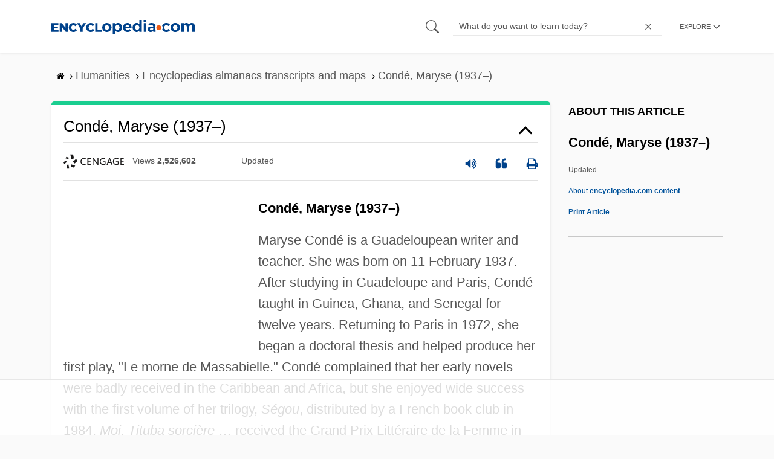

--- FILE ---
content_type: text/html; charset=UTF-8
request_url: https://www.encyclopedia.com/humanities/encyclopedias-almanacs-transcripts-and-maps/conde-maryse-1937
body_size: 14003
content:
<!DOCTYPE html><html lang="en" dir="ltr" xmlns:article="http://ogp.me/ns/article#" xmlns:book="http://ogp.me/ns/book#" xmlns:product="http://ogp.me/ns/product#" xmlns:profile="http://ogp.me/ns/profile#" xmlns:video="http://ogp.me/ns/video#" prefix="content: http://purl.org/rss/1.0/modules/content/ dc: http://purl.org/dc/terms/ foaf: http://xmlns.com/foaf/0.1/ og: http://ogp.me/ns# rdfs: http://www.w3.org/2000/01/rdf-schema# schema: http://schema.org/ sioc: http://rdfs.org/sioc/ns# sioct: http://rdfs.org/sioc/types# skos: http://www.w3.org/2004/02/skos/core# xsd: http://www.w3.org/2001/XMLSchema# "><head><meta charset="utf-8" /><meta name="title" content="Condé, Maryse (1937–) | Encyclopedia.com" /><link rel="canonical" href="https://www.encyclopedia.com/humanities/encyclopedias-almanacs-transcripts-and-maps/conde-maryse-1937" /><meta name="description" content="Condé, Maryse (1937–)Maryse Condé is a Guadeloupean writer and teacher. She was born on 11 February 1937. After studying in Guadeloupe and Paris, Condé taught in Guinea, Ghana, and Senegal for twelve years. Returning to Paris in 1972, she began a doctoral thesis and helped produce her first play, &quot;Le morne de Massabielle.&quot; Condé complained that her early novels were badly received in the Caribbean and Africa, but she enjoyed wide success with the first volume of her trilogy, Ségou, distributed by a French book club in 1984. Source for information on Condé, Maryse (1937–): Encyclopedia of Latin American History and Culture dictionary." /><meta name="abstract" content="Condé, Maryse (1937–)Maryse Condé is a Guadeloupean writer and teacher. She was born on 11 February 1937. After studying in Guadeloupe and Paris, Condé taught in Guinea, Ghana, and Senegal for twelve years. Returning to Paris in 1972, she began a doctoral thesis and helped produce her first play, &quot;Le morne de Massabielle.&quot; Condé complained that her early novels were badly received in the Caribbean and Africa, but she enjoyed wide success with the first volume of her trilogy, Ségou, distributed by a French book club in 1984." /><meta name="keywords" content="Condé, Maryse (1937–)Maryse Condé is a Guadeloupean writer and teacher. She was born on 11 February 1937. After studying in Guadeloupe and Paris, Condé taught in Guinea, Ghana, and Senegal for twelve years. Returning to Paris in 1972, she began a doctoral thesis and helped produce her first play, &quot;Le morne de Massabielle.&quot; Condé complained that her early novels were badly received in the Caribbean and Africa, but she enjoyed wide success with the first volume of her trilogy, Ségou, distributed by a French book club in 1984." /><meta name="Generator" content="Drupal 8 (https://www.drupal.org)" /><meta name="MobileOptimized" content="width" /><meta name="HandheldFriendly" content="true" /><meta name="viewport" content="width=device-width, initial-scale=1, minimum-scale=1, maximum-scale=1, user-scalable=0" /><link rel="shortcut icon" href="/sites/default/files/favicon.ico" type="image/vnd.microsoft.icon" /><link rel="revision" href="http://www.encyclopedia.com/humanities/encyclopedias-almanacs-transcripts-and-maps/conde-maryse-1937" /><title>Condé, Maryse (1937–) | Encyclopedia.com</title> <script data-no-optimize="1" data-cfasync="false">
(function(w, d) {
w.adthrive = w.adthrive || {};
w.adthrive.cmd = w.
adthrive.cmd || [];
w.adthrive.plugin = 'adthrive-ads-manual';
w.adthrive.host = 'ads.adthrive.com';var s = d.createElement('script');
s.async = true;
s.referrerpolicy='no-referrer-when-downgrade';
s.src = 'https://' + w.adthrive.host + '/sites/5dc336ff22eddf534ab4417c/ads.min.js?referrer=' + w.encodeURIComponent(w.location.href) + '&cb=' + (Math.floor(Math.random() * 100) + 1);
var n = d.getElementsByTagName('script')[0];
n.parentNode.insertBefore(s, n);
})(window, document);
</script> <script type="f0eeb2369bb883b60dbc08f8-text/javascript">
(function(i,s,o,g,r,a,m){i['GoogleAnalyticsObject']=r;i[r]=i[r]||function(){
(i[r].q=i[r].q||[]).push(arguments)},i[r].l=1*new Date();a=s.createElement(o),
m=s.getElementsByTagName(o)[0];a.async=1;a.src=g;m.parentNode.insertBefore(a,m)
})(window,document,'script','https://www.google-analytics.com/analytics.js','ga');
ga('create', 'UA-64847704-1', 'auto');
ga('send', 'pageview');
</script> <script data-cfasync="false">(function(w,d,s,l,i){w[l]=w[l]||[];w[l].push({'gtm.start':
new Date().getTime(),event:'gtm.js'});var f=d.getElementsByTagName(s)[0],
j=d.createElement(s),dl=l!='dataLayer'?'&l='+l:'';j.async=true;j.src=
'https://www.googletagmanager.com/gtm.js?id='+i+dl;f.parentNode.insertBefore(j,f);
})(window,document,'script','dataLayer','GTM-W4GBLXB');</script><link rel="stylesheet" media="all" href="//cdn.bibblio.org/rcm/4.7/bib-related-content.min.css" /><link rel="stylesheet" media="all" href="/sites/default/files/css/css_9yx4ESJGePceCmnQD-WOclxAhYTuYZc32hfWpr_uEgQ.css" /><link rel="stylesheet" media="all" href="/sites/default/files/css/css_PKoD1c51rXhDWjoL2z3EIsRnpif7i9DxnaRGocb8JzA.css" /><link rel="stylesheet" media="all" href="/sites/default/files/css/css_k9u1IODySqC3j4I1pBBMqRSLt5ZKAL5HHw12USc5C1U.css" /> <!--[if lte IE 8]><script src="/sites/default/files/js/js_VtafjXmRvoUgAzqzYTA3Wrjkx9wcWhjP0G4ZnnqRamA.js"></script><![endif]--><script type="f0eeb2369bb883b60dbc08f8-text/javascript">
var _reportClientErrors = false;
var nodeType = "article",
rootPath = "node";
var dataLayer = [{
pageType : 'article',
}];
</script></head><body class="path-node page-node-type-article"> <noscript><iframe src="https://www.googletagmanager.com/ns.html?id=GTM-W4GBLXB"
height="0" width="0" style="display:none;visibility:hidden"></iframe></noscript> <a href="#main-content" class="visually-hidden focusable"> Skip to main content </a> <header><div class="container"><div class="row"><div class="col align-items-center d-flex"><div style="visibility: hidden; position: absolute; width: 0; height: 0;"> <svg xmlns="http://www.w3.org/2000/svg"> <symbol id="encyclopedia-logo"> <path fill="#00428b" d="M0 5.36h11.54v3.38h-7.6v2.16h6.88v3.14H3.94v2.27h7.7v3.38H0zM13.66 5.36h3.7l5.9 7.57V5.35h3.94V19.7h-3.48l-6.12-7.86v7.86h-3.94zM36.13 19.98a7.55 7.55 0 01-2.89-.55 7.06 7.06 0 01-2.34-1.55 7.46 7.46 0 01-2.16-5.31v-.05a7.49 7.49 0 012.15-5.3 7.2 7.2 0 012.39-1.58 7.81 7.81 0 013.02-.58 8.66 8.66 0 012 .22 6.87 6.87 0 011.65.62 6.6 6.6 0 011.35.95 7.88 7.88 0 011.08 1.2l-3 2.32a5.16 5.16 0 00-1.34-1.23 3.35 3.35 0 00-1.79-.45 3.18 3.18 0 00-1.38.3 3.31 3.31 0 00-1.07.81 3.8 3.8 0 00-.7 1.2 4.24 4.24 0 00-.26 1.48v.04a4.39 4.39 0 00.25 1.5 3.77 3.77 0 00.71 1.23 3.3 3.3 0 001.08.8 3.18 3.18 0 001.38.3 3.92 3.92 0 001.01-.12 3.1 3.1 0 00.84-.36 4.6 4.6 0 00.72-.55 8.37 8.37 0 00.67-.7l2.99 2.13a10.63 10.63 0 01-1.12 1.29A6.41 6.41 0 0140 19.06a7.18 7.18 0 01-1.72.68 8.59 8.59 0 01-2.15.24zM47.8 14.33l-5.44-8.98h4.53l2.94 5.23 2.97-5.23h4.45l-5.45 8.91v5.43h-4zM64.87 19.98a7.55 7.55 0 01-2.89-.55 7.07 7.07 0 01-2.34-1.55 7.45 7.45 0 01-2.16-5.31v-.05a7.49 7.49 0 012.15-5.3A7.2 7.2 0 0162 5.64a7.81 7.81 0 013.02-.58 8.65 8.65 0 012.01.22 6.87 6.87 0 011.65.61 6.6 6.6 0 011.35.96 7.86 7.86 0 011.08 1.2l-3 2.32a5.17 5.17 0 00-1.34-1.23 3.35 3.35 0 00-1.79-.45 3.17 3.17 0 00-1.38.3 3.3 3.3 0 00-1.07.81 3.78 3.78 0 00-.71 1.2 4.23 4.23 0 00-.26 1.48v.04a4.38 4.38 0 00.26 1.5 3.75 3.75 0 00.7 1.23 3.3 3.3 0 001.08.8 3.18 3.18 0 001.38.3 3.92 3.92 0 001.02-.12 3.1 3.1 0 00.84-.35 4.58 4.58 0 00.71-.56 8.36 8.36 0 00.67-.7l2.99 2.13a10.6 10.6 0 01-1.12 1.29 6.4 6.4 0 01-1.37 1.02 7.18 7.18 0 01-1.72.68 8.58 8.58 0 01-2.14.24zM72.4 5.36h3.97v10.86h6.95v3.47H72.4zM91.72 19.98a7.97 7.97 0 01-3.07-.58 7.56 7.56 0 01-2.44-1.59 7.32 7.32 0 01-1.6-2.36 7.2 7.2 0 01-.6-2.88v-.05a7.31 7.31 0 012.22-5.27 7.72 7.72 0 012.46-1.6 8.38 8.38 0 016.15 0 7.56 7.56 0 012.43 1.59 7.33 7.33 0 011.61 2.35 7.2 7.2 0 01.59 2.9v.03a7.31 7.31 0 01-2.22 5.28 7.72 7.72 0 01-2.46 1.6 7.97 7.97 0 01-3.07.58zm.04-3.58a3.58 3.58 0 001.5-.31 3.45 3.45 0 001.15-.83 3.85 3.85 0 00.74-1.22 4.08 4.08 0 00.26-1.48v-.04a4.07 4.07 0 00-.26-1.47 3.78 3.78 0 00-.76-1.23 3.74 3.74 0 00-1.17-.85 3.72 3.72 0 00-2.98-.01 3.58 3.58 0 00-1.15.83 3.62 3.62 0 00-.74 1.22 4.24 4.24 0 00-.25 1.47v.04a4.1 4.1 0 00.26 1.48 3.87 3.87 0 00.75 1.23 3.6 3.6 0 001.16.85 3.48 3.48 0 001.5.32zM101.58 5.23h4.1v2.09a6.49 6.49 0 011.82-1.69 5 5 0 012.68-.66 6.41 6.41 0 012.45.49 6.06 6.06 0 012.1 1.44 7.21 7.21 0 011.47 2.35 8.61 8.61 0 01.56 3.2v.05a8.61 8.61 0 01-.56 3.2 7.34 7.34 0 01-1.45 2.35 5.95 5.95 0 01-2.09 1.44 6.49 6.49 0 01-2.48.49 5.15 5.15 0 01-2.7-.65 7.22 7.22 0 01-1.8-1.51V24h-4.1zm7.54 11.26a3.3 3.3 0 001.37-.28 3.38 3.38 0 001.11-.81 3.91 3.91 0 00.77-1.26 4.52 4.52 0 00.29-1.64v-.06a4.54 4.54 0 00-.29-1.63 3.9 3.9 0 00-.77-1.27 3.4 3.4 0 00-1.11-.8 3.41 3.41 0 00-2.73 0 3.25 3.25 0 00-1.1.8 4.03 4.03 0 00-.76 1.27 4.54 4.54 0 00-.28 1.63v.06a4.54 4.54 0 00.28 1.63 4.02 4.02 0 00.75 1.27 3.24 3.24 0 001.11.8 3.3 3.3 0 001.36.3zM125.96 20.01a8.24 8.24 0 01-3-.54 6.96 6.96 0 01-2.4-1.53 7.1 7.1 0 01-1.58-2.36 7.83 7.83 0 01-.57-3.03v-.06a8.08 8.08 0 01.53-2.9 7.4 7.4 0 011.47-2.4 6.85 6.85 0 015.15-2.22 7.04 7.04 0 013.12.65 6.36 6.36 0 012.2 1.74 7.22 7.22 0 011.3 2.5 10.34 10.34 0 01.42 2.95l-.02.51-.04.57h-10.06a3.46 3.46 0 001.23 2.12 3.67 3.67 0 002.3.72 4.56 4.56 0 001.84-.35 6.22 6.22 0 001.67-1.13l2.35 2.07a7.27 7.27 0 01-2.48 1.98 7.7 7.7 0 01-3.43.71zm2.64-8.68a3.99 3.99 0 00-.97-2.22 2.69 2.69 0 00-2.07-.85 2.75 2.75 0 00-2.1.83 4.18 4.18 0 00-1.03 2.24zM140.9 19.97a6.42 6.42 0 01-2.45-.48 6.07 6.07 0 01-2.1-1.45 7.2 7.2 0 01-1.47-2.35 8.6 8.6 0 01-.55-3.2v-.05a8.6 8.6 0 01.55-3.2 7.33 7.33 0 011.46-2.34 5.92 5.92 0 012.09-1.44 6.48 6.48 0 012.47-.49 5.14 5.14 0 012.71.65 7.26 7.26 0 011.8 1.5V0h4.1v19.7h-4.1v-2.07a6.5 6.5 0 01-1.83 1.68 5 5 0 01-2.68.66zm1.06-3.48a3.3 3.3 0 001.36-.28 3.25 3.25 0 001.1-.81 4.03 4.03 0 00.76-1.27 4.55 4.55 0 00.29-1.63v-.05a4.54 4.54 0 00-.29-1.64 4.04 4.04 0 00-.75-1.27 3.26 3.26 0 00-1.1-.8 3.41 3.41 0 00-2.73 0 3.39 3.39 0 00-1.12.8 3.92 3.92 0 00-.77 1.26 4.52 4.52 0 00-.28 1.65v.05a4.55 4.55 0 00.28 1.63 3.89 3.89 0 00.77 1.27 3.38 3.38 0 001.12.81 3.3 3.3 0 001.36.28zM152.58 0h4.31v3.65h-4.3zm.11 5.23h4.1v14.46h-4.1zM204.8 20.01a8.19 8.19 0 01-3.1-.58 7.58 7.58 0 01-2.47-1.59 7.4 7.4 0 01-1.64-2.37 7.25 7.25 0 01-.59-2.92v-.06a7.25 7.25 0 01.6-2.92 7.46 7.46 0 011.64-2.39 7.8 7.8 0 012.48-1.62 8.09 8.09 0 013.13-.59 8.17 8.17 0 013.1.58 7.57 7.57 0 012.46 1.6 7.4 7.4 0 011.64 2.36 7.24 7.24 0 01.59 2.93v.05a7.25 7.25 0 01-.6 2.93 7.45 7.45 0 01-1.64 2.38 7.8 7.8 0 01-2.48 1.62 8.08 8.08 0 01-3.13.6zm.05-3.54a3.79 3.79 0 001.57-.3 3.46 3.46 0 001.17-.85 3.74 3.74 0 00.74-1.25 4.46 4.46 0 00.26-1.52v-.06a4.26 4.26 0 00-.27-1.52 3.82 3.82 0 00-2-2.13 3.61 3.61 0 00-1.53-.33 3.8 3.8 0 00-1.57.31 3.47 3.47 0 00-1.17.85 3.73 3.73 0 00-.74 1.25 4.47 4.47 0 00-.26 1.52v.05a4.27 4.27 0 00.27 1.52 3.86 3.86 0 001.98 2.14 3.59 3.59 0 001.55.32zM214.94 5.23h4.1v2.05a8.81 8.81 0 01.77-.87 5.32 5.32 0 01.93-.74 4.62 4.62 0 011.15-.51 4.98 4.98 0 011.41-.19 4.91 4.91 0 012.47.6 4.01 4.01 0 011.6 1.69 6.6 6.6 0 012.1-1.71 5.84 5.84 0 012.65-.58 4.74 4.74 0 013.59 1.35 5.51 5.51 0 011.3 3.96v9.41h-4.1v-8.06a3.36 3.36 0 00-.63-2.2 2.2 2.2 0 00-1.78-.74 2.31 2.31 0 00-1.82.74 3.21 3.21 0 00-.67 2.2v8.07h-4.1v-8.07a3.35 3.35 0 00-.62-2.2 2.2 2.2 0 00-1.78-.74 2.32 2.32 0 00-1.82.74 3.21 3.21 0 00-.66 2.2v8.07h-4.1zM171.12 12.8a6.45 6.45 0 011.05-3.53l-.16-.6a4.86 4.86 0 00-1.2-1.97 5.17 5.17 0 00-1.98-1.2 8.89 8.89 0 00-2.9-.42 13.07 13.07 0 00-3.13.32 16.1 16.1 0 00-2.48.84l1.03 3.12a13.94 13.94 0 011.9-.58 9.67 9.67 0 012.09-.2 3.46 3.46 0 012.32.68 2.47 2.47 0 01.78 1.97v.25a11.96 11.96 0 00-1.6-.43 10.06 10.06 0 00-1.92-.16 9.12 9.12 0 00-2.35.28 5.37 5.37 0 00-1.83.85 3.93 3.93 0 00-1.2 1.43 4.55 4.55 0 00-.43 2.05v.05a4.39 4.39 0 00.39 1.9 4.07 4.07 0 001.06 1.39 4.51 4.51 0 001.57.85 6.4 6.4 0 001.93.28 5.91 5.91 0 002.56-.5 5.68 5.68 0 001.8-1.34l-.02 1.57h3.97v-3.06a6.45 6.45 0 01-1.25-3.84zm-2.62 1.8a2.24 2.24 0 01-.87 1.83 3.6 3.6 0 01-2.32.7 2.63 2.63 0 01-1.6-.46 1.51 1.51 0 01-.63-1.29v-.05a1.68 1.68 0 01.75-1.49 3.63 3.63 0 012.07-.5 6.4 6.4 0 011.4.14 6.29 6.29 0 011.2.4zM193.66 14.94a7.57 7.57 0 01-1.53 1.11 3.7 3.7 0 01-1.79.42 3.58 3.58 0 01-1.5-.3 3.5 3.5 0 01-1.17-.85 3.7 3.7 0 01-.74-1.27 4.65 4.65 0 01-.26-1.56v-.05a4.45 4.45 0 01.26-1.52 3.84 3.84 0 01.73-1.25 3.5 3.5 0 011.1-.85 3.19 3.19 0 011.42-.3 3.63 3.63 0 011.85.42 6.72 6.72 0 011.44 1.16l2.5-2.7a7.65 7.65 0 00-2.36-1.78 7.83 7.83 0 00-3.4-.65 7.73 7.73 0 00-3.07.6 7.3 7.3 0 00-2.39 1.61 7.47 7.47 0 00-1.54 2.35 6.45 6.45 0 01.14 6.27 7.3 7.3 0 001.4 2.01 7.4 7.4 0 002.4 1.6 7.58 7.58 0 003 .6 7.24 7.24 0 003.5-.75 9.22 9.22 0 002.4-1.9z" class="a"/> <path fill="#f05b13" d="M181.62 12.8a4.01 4.01 0 11-4.01-4.01 4.01 4.01 0 014.01 4z"/> </symbol> </svg></div><div id="logo"> <a id="imagelink" href="/" title="Home" rel="home" class="site-branding__logo"> <svg width="237" height="24"><use xmlns:xlink="http://www.w3.org/1999/xlink" xlink:href="#encyclopedia-logo"></use></svg> </a></div></div><div class="col hdr-r justify-content-end d-flex align-items-center"><div id="search-form"><form action="https://www.encyclopedia.com/gsearch" method="get"><div class="js-form-item form-item js-form-type-search form-item-keys js-form-item-keys form-no-label"> <span class="field-preffix"> <input class="button js-form-submit form-submit" data-drupal-selector="edit-submit" type="submit" id="edit-submit" value="" /> </span> <input title="Enter the terms you wish to search for." class="searchbox form-search form-input" placeholder="What do you want to learn today?" data-drupal-selector="edit-keys" type="search" id="edit-keys" name="q" value="" size="15" maxlength="128" /> <span class="field-suffix"> <i class="fa ency-close"></i> </span></div><div data-drupal-selector="edit-actions" class="form-actions js-form-wrapper form-wrapper" id="edit-actions" > <input class="button js-form-submit form-submit" data-drupal-selector="edit-submit" type="submit" id="edit-submit" value="Search"></div></form></div> <span class="mobile-search-icon"><i class="fa ency-search"></i></span><div class="hdr-categories-container"><a id="rcLink" class="rc-link" onclick="if (!window.__cfRLUnblockHandlers) return false; toggleFlyout()" data-cf-modified-f0eeb2369bb883b60dbc08f8-=""><span class="text" id="block-trustme-main-menu-menu">EXPLORE</span><i class="fa ency-down"></i></a><div class="rc-flyout" id="rcFlyout"><i onclick="if (!window.__cfRLUnblockHandlers) return false; closeOverlays();" class="fa fa-close" data-cf-modified-f0eeb2369bb883b60dbc08f8-=""></i><div class="categories"> <span class="title">EXPLORE</span><ul block="block-trustme-main-menu"><li> <a href="/earth-and-environment" data-drupal-link-system-path="taxonomy/term/66206">Earth and Environment</a></li><li> <a href="/history" data-drupal-link-system-path="taxonomy/term/66213">History</a></li><li> <a href="/literature-and-arts" data-drupal-link-system-path="taxonomy/term/66208">Literature and the Arts</a></li><li> <a href="/medicine" data-drupal-link-system-path="taxonomy/term/66205">Medicine</a></li><li> <a href="/people" data-drupal-link-system-path="taxonomy/term/66211">People</a></li><li> <a href="/philosophy-and-religion" data-drupal-link-system-path="taxonomy/term/66209">Philosophy and Religion</a></li><li> <a href="/places" data-drupal-link-system-path="taxonomy/term/66214">Places</a></li><li> <a href="/plants-and-animals" data-drupal-link-system-path="taxonomy/term/66210">Plants and Animals</a></li><li> <a href="/science-and-technology" data-drupal-link-system-path="taxonomy/term/66204">Science and Technology</a></li><li> <a href="/social-sciences-and-law" data-drupal-link-system-path="taxonomy/term/66207">Social Sciences and the Law</a></li><li> <a href="/sports-and-everyday-life" data-drupal-link-system-path="taxonomy/term/66212">Sports and Everyday Life</a></li><li> <a href="/references" data-drupal-link-system-path="references">Additional References</a></li><li> <a href="https://www.encyclopedia.com/articles/">Articles</a></li><li> <a href="/daily/" title="Daily History">Daily</a></li></ul></div></div></div></div></div></div> </header><div class="print-logo"><div><div id="block-trustme-printlogo"><div><p><img alt="Encyclopedia.com -- Online dictionary and encyclopedia of facts, information, and biographies" src="/themes/custom/trustme/images/header-logo.jpg" /></p></div></div></div></div><div id="wrapper"> <a id="main-content" tabindex="-1"></a><div class="dialog-off-canvas-main-canvas" data-off-canvas-main-canvas> <main role="main"><div class="container" id="topic_wrap"><div class="row"><div><div id="block-trustme-breadcrumbs"><div id="expapand_breadcrumb_expanded"><ul class="breadcrumb"><li> <a href="/"> <svg xmlns="http://www.w3.org/2000/svg" width="14" height="14" viewBox="0 300 1792 1792"><path d="M1472 992v480q0 26-19 45t-45 19h-384v-384h-256v384h-384q-26 0-45-19t-19-45v-480q0-1 .5-3t.5-3l575-474 575 474q1 2 1 6zm223-69l-62 74q-8 9-21 11h-3q-13 0-21-7l-692-577-692 577q-12 8-24 7-13-2-21-11l-62-74q-8-10-7-23.5t11-21.5l719-599q32-26 76-26t76 26l244 204v-195q0-14 9-23t23-9h192q14 0 23 9t9 23v408l219 182q10 8 11 21.5t-7 23.5z"/></svg> </a> <svg xmlns="http://www.w3.org/2000/svg" width="15" height="15" viewBox="0 0 1792 1792"><path d="M1171 960q0 13-10 23l-466 466q-10 10-23 10t-23-10l-50-50q-10-10-10-23t10-23l393-393-393-393q-10-10-10-23t10-23l50-50q10-10 23-10t23 10l466 466q10 10 10 23z"/></svg></li><li> <span>Humanities</span> <svg xmlns="http://www.w3.org/2000/svg" width="15" height="15" viewBox="0 0 1792 1792"><path d="M1171 960q0 13-10 23l-466 466q-10 10-23 10t-23-10l-50-50q-10-10-10-23t10-23l393-393-393-393q-10-10-10-23t10-23l50-50q10-10 23-10t23 10l466 466q10 10 10 23z"/></svg></li><li> <span>Encyclopedias almanacs transcripts and maps</span> <svg xmlns="http://www.w3.org/2000/svg" width="15" height="15" viewBox="0 0 1792 1792"><path d="M1171 960q0 13-10 23l-466 466q-10 10-23 10t-23-10l-50-50q-10-10-10-23t10-23l393-393-393-393q-10-10-10-23t10-23l50-50q10-10 23-10t23 10l466 466q10 10 10 23z"/></svg></li><li> <span>Condé, Maryse (1937–)</span></ul></div></div></div></div><div class="row"><div><div data-drupal-messages-fallback class="hidden"></div></div></div><div class="row"><div class="col-md-9"><div id="block-trustme-content"></div><div class="views-element-container" id="block-trustme-views-block-article-article-detail-block"><div block="block-trustme-views-block-article-article-detail-block"><div class="js-view-dom-id-610b494f352fc13fdb433df65b53de066104961a7601bb26ab1f713d0baacbcb"><div class="articleWrapper"><h1 class="doctitle" data-toggle="collapse" data-target="#collapseExample0" aria-expanded="false" aria-controls="multiCollapseExample0"
> Condé, Maryse (1937–)</h1><div class="divpagetoolscontrol"><div class="logo-copy"><div class="ency-provider ency-logo-gale"> <span class="hidden">gale</span></div> <span class="ency-views">views <strong class="topic_views"></strong></span> <span>updated <strong class="topic_updated"></strong></span></div><div class="icons-topics"><div class="speak-title" data-toggle="tooltip" data-placement="bottom" title='Listen title' > <i> <svg xmlns="http://www.w3.org/2000/svg" width="20" height="20" viewBox="0 0 1792 1792"><path fill="#00428b" d="M832 352v1088q0 26-19 45t-45 19-45-19l-333-333h-262q-26 0-45-19t-19-45v-384q0-26 19-45t45-19h262l333-333q19-19 45-19t45 19 19 45zm384 544q0 76-42.5 141.5t-112.5 93.5q-10 5-25 5-26 0-45-18.5t-19-45.5q0-21 12-35.5t29-25 34-23 29-36 12-56.5-12-56.5-29-36-34-23-29-25-12-35.5q0-27 19-45.5t45-18.5q15 0 25 5 70 27 112.5 93t42.5 142zm256 0q0 153-85 282.5t-225 188.5q-13 5-25 5-27 0-46-19t-19-45q0-39 39-59 56-29 76-44 74-54 115.5-135.5t41.5-173.5-41.5-173.5-115.5-135.5q-20-15-76-44-39-20-39-59 0-26 19-45t45-19q13 0 26 5 140 59 225 188.5t85 282.5zm256 0q0 230-127 422.5t-338 283.5q-13 5-26 5-26 0-45-19t-19-45q0-36 39-59 7-4 22.5-10.5t22.5-10.5q46-25 82-51 123-91 192-227t69-289-69-289-192-227q-36-26-82-51-7-4-22.5-10.5t-22.5-10.5q-39-23-39-59 0-26 19-45t45-19q13 0 26 5 211 91 338 283.5t127 422.5z"/></svg> </i></div> <a class="pagetools_showCitation" data-toggle="tooltip" data-placement="bottom" title='Cite this article' > <i data-toggle="modal" data-target="#citationModal0"> <svg xmlns="http://www.w3.org/2000/svg" width="20" height="20" viewBox="0 0 1792 1792"><path fill="#00428b" d="M832 960v384q0 80-56 136t-136 56h-384q-80 0-136-56t-56-136v-704q0-104 40.5-198.5t109.5-163.5 163.5-109.5 198.5-40.5h64q26 0 45 19t19 45v128q0 26-19 45t-45 19h-64q-106 0-181 75t-75 181v32q0 40 28 68t68 28h224q80 0 136 56t56 136zm896 0v384q0 80-56 136t-136 56h-384q-80 0-136-56t-56-136v-704q0-104 40.5-198.5t109.5-163.5 163.5-109.5 198.5-40.5h64q26 0 45 19t19 45v128q0 26-19 45t-45 19h-64q-106 0-181 75t-75 181v32q0 40 28 68t68 28h224q80 0 136 56t56 136z"/></svg> </i> </a> <a rel="nofollow" class="pagetools_hlPrint" data-toggle="tooltip" data-placement="bottom" title='Print this article' > <i> <svg xmlns="http://www.w3.org/2000/svg" width="20" height="20" viewBox="0 0 1792 1792"><path fill="#00428b" d="M448 1536h896v-256h-896v256zm0-640h896v-384h-160q-40 0-68-28t-28-68v-160h-640v640zm1152 64q0-26-19-45t-45-19-45 19-19 45 19 45 45 19 45-19 19-45zm128 0v416q0 13-9.5 22.5t-22.5 9.5h-224v160q0 40-28 68t-68 28h-960q-40 0-68-28t-28-68v-160h-224q-13 0-22.5-9.5t-9.5-22.5v-416q0-79 56.5-135.5t135.5-56.5h64v-544q0-40 28-68t68-28h672q40 0 88 20t76 48l152 152q28 28 48 76t20 88v256h64q79 0 135.5 56.5t56.5 135.5z"/></svg> </i> </a></div></div><div class="doccontentwrapper collapse show" id="collapseExample0"><div class="article-content-ad"></div><h1>Condé, Maryse (1937–)</h1><p>Maryse Condé is a Guadeloupean writer and teacher. She was born on 11 February 1937. After studying in Guadeloupe and Paris, Condé taught in Guinea, Ghana, and Senegal for twelve years. Returning to Paris in 1972, she began a doctoral thesis and helped produce her first play, "Le morne de Massabielle." Condé complained that her early novels were badly received in the Caribbean and Africa, but she enjoyed wide success with the first volume of her trilogy, <i>Ségou</i>, distributed by a French book club in 1984. <i>Moi, Tituba sorcière</i> … received the Grand Prix Littéraire de la Femme in 1987.</p><p>Condé writes of the search for Caribbean identity. She is an influential commentator on questions of the triple colonization of Caribbean women in sexist, racist, and colonialist cultures. She also writes novels for young people. Since 1986 she has lived both in the <a class="interlinked" href="/places/united-states-and-canada/us-political-geography/united-states">United States</a> and in Guadeloupe. She has taught at various universities, including the Sorbonne, <a class="interlinked" href="/social-sciences-and-law/education/colleges-us/harvard-university">Harvard University</a>, the <a class="interlinked" href="/social-sciences-and-law/education/colleges-us/university-virginia">University of Virginia</a>, the University of Maryland, and the <a class="interlinked" href="/social-sciences-and-law/education/colleges-us/university-california">University of California</a> at Berkeley. Her works include <i>La colonie du nouveau monde</i> (1993), <i>La Migration des coeurs</i> (1995), <i>Desirada</i> (1997), and <i>Who Slashed Celanire's Throat? A Fantastical Tale</i> (2004). In 2004 she retired from her post in the French department at <a class="interlinked" href="/social-sciences-and-law/education/colleges-us/columbia-university">Columbia University</a> and became a professor emeritus. As of 2007, she lives in <a class="interlinked" href="/places/united-states-and-canada/us-political-geography/new-york">New York</a> with her husband Richard Philcox, who has translated many of her works into English.</p><p><i>See also</i><a data-article="925714" href="/humanities/encyclopedias-almanacs-transcripts-and-maps/martinique-and-guadeloupe"><b>Martinique and Guadeloupe</b> </a>.</p><h2>BIBLIOGRAPHY</h2><p><i>The Hills of Massabielle</i> (theater, 1972), translated by Richard Philcox (1991); <i>La mort d'Oluwémi d'Ajumako</i> (theater, 1972); <i>Hérémakhonon</i> (novel, 1976), translated by Richard Philcox (1982); <i>La civilisation du bossale</i> (essay, 1978); <i>La parole des femmes: Essai sur des romancières des Antilles de langue française</i> (essay, 1979); <i>Ségou</i>, vol. 1, <i>Les murailles de terre</i> (1984), translated by Barbara Bray as <i>Segu</i> (1987); <i>Ségou</i>, vol. 2, <i>La terre en miettes</i> (novel, 1985), translated by Linda Coverdale as <i>The Children of Segu</i> (1989); <i>Moi, Tituba sorcière</i> … (novel, 1986), translated by Richard Philcox as <i>I, Tituba, Black Witch of Salem</i>, 1992; <i>La vie scélérae</i> (novel, 1987), translated by Victoria Reiter as <i>Tree of Life</i> (1992); <i>Pension des Alizés</i> (theater, 1988); <i>Traversée de la mangrove</i> (novel, 1989); <i>Les derniers rois mages</i> (novel, 1992).</p><p>See also Vèvè Clark, "I Have Made Peace with My Island: An Interview with Maryse Condé," in <i>Callaloo</i> 12:1 (1989), 85-133; Ann Armstrong Scarboro, <i>I, Tituba, Black Witch of Salem</i>, pp. 187-227; <i>Callaloo</i> 15:1 (1992), special issue on the literature of Guadeloupe and Martinique, edited by Condé.</p><p>Hewitt, Leah D. <i>Autobiographical Tightropes: <a class="interlinked" href="/people/literature-and-arts/french-literature-biographies/simone-de-beauvoir">Simone de Beauvoir</a>, <a class="interlinked" href="/people/literature-and-arts/french-literature-biographies/nathalie-sarraute">Nathalie Sarraute</a>, <a class="interlinked" href="/people/literature-and-arts/french-literature-biographies/marguerite-duras">Marguerite Duras</a>, Monique Wittig, and Maryse Condé</i>. Lincoln: University of Nebraska Press, 1990.</p><p>                                     Carrol F. Coates</p></div><div class="bylinecontainer"> <span>Encyclopedia of Latin American History and Culture</span> <span></span></div><div class="modal fade" id="citationModal0" tabindex="-1" role="dialog" aria-hidden="true"><div class="modal-dialog modal-lg modal-dialog-scrollable"><div class="modal-content"><div class="modal-header"> <button type="button" class="close" data-dismiss="modal" aria-label="Close"><span aria-hidden="true">&times;</span></button></div><div class="modal-body citation-container"><div class="TopicCitationDiv"><div class="TabbedPanels"><p class="citationprefix"> <a name="citationanchor"></a> <span class="citethis">Cite this article </span> <br> <span class="selectcitationtext">Pick a style below, and copy the text for your bibliography.</span></p><div role="tabpanel" class="TabbedPanels"><ul class="nav nav-tabs" role="tablist"><li role="presentation"> <a href="#mlaTab0" class="active" aria-controls="malTab" role="tab" data-toggle="tab">MLA</a></li><li role="presentation"> <a href="#chicagoTab0" aria-controls="chicagoTab" role="tab" data-toggle="tab">Chicago</a></li><li role="presentation"> <a href="#apaTab0" aria-controls="apaTab" role="tab" data-toggle="tab">APA</a></li></ul><div class="tab-content"><div role="tabpanel" class="tab-pane active" id="mlaTab0"><p class="cittext"> "<a href="/humanities/encyclopedias-almanacs-transcripts-and-maps/conde-maryse-1937
">Condé, Maryse (1937–)
.</a>" <u>Encyclopedia of Latin American History and Culture</u>. . <i>Encyclopedia.com.</i> 7 Jan. 2026 <span>&lt;</span><a href="https://www.encyclopedia.com">https://www.encyclopedia.com</a><span>&gt;</span>.</p></div><div role="tabpanel" class="tab-pane" id="chicagoTab0"><p class="cittext"> "Condé, Maryse (1937–)
." <u>Encyclopedia of Latin American History and Culture</u>. . <i>Encyclopedia.com.</i> (January 7, 2026). <a href="/humanities/encyclopedias-almanacs-transcripts-and-maps/conde-maryse-1937
">https://www.encyclopedia.com/humanities/encyclopedias-almanacs-transcripts-and-maps/conde-maryse-1937</a></p></div><div role="tabpanel" class="tab-pane" id="apaTab0"><p class="cittext"> "Condé, Maryse (1937–)
." <u>Encyclopedia of Latin American History and Culture</u>. . Retrieved January 07, 2026 from Encyclopedia.com: <a href="/humanities/encyclopedias-almanacs-transcripts-and-maps/conde-maryse-1937
"> https://www.encyclopedia.com/humanities/encyclopedias-almanacs-transcripts-and-maps/conde-maryse-1937</a></p></div></div></div><div class="citation-learnmore"> <a class="citationTrigger" data-toggle="collapse" href="#learnCitation0" role="button" aria-expanded="false" aria-controls="learnCitation0" >Learn more about citation styles <i class="fa fa-angle-down"></i> </a><div class="citation-content collapse" id="learnCitation0"><h3>Citation styles</h3><p> Encyclopedia.com gives you the ability to cite reference entries and articles according to common styles from the Modern Language Association (MLA), The Chicago Manual of Style, and the American Psychological Association (APA).</p><p> Within the “Cite this article” tool, pick a style to see how all available information looks when formatted according to that style. Then, copy and paste the text into your bibliography or works cited list.</p><p> Because each style has its own formatting nuances that evolve over time and not all information is available for every reference entry or article, Encyclopedia.com cannot guarantee each citation it generates. Therefore, it’s best to use Encyclopedia.com citations as a starting point before checking the style against your school or publication’s requirements and the most-recent information available at these sites:</p><div><h4>Modern Language Association</h4><p><a target="_blank" href="http://www.mla.org/style">http://www.mla.org/style</a></p><h4>The Chicago Manual of Style</h4><p><a target="_blank" href="http://www.chicagomanualofstyle.org/tools_citationguide.html">http://www.chicagomanualofstyle.org/tools_citationguide.html</a></p><h4>American Psychological Association</h4><p><a target="_blank" href="http://apastyle.apa.org/">http://apastyle.apa.org/</a></p></div><h5>Notes:</h5><ul class="citationnotes"><li> Most online reference entries and articles do not have page numbers. Therefore, that information is unavailable for most Encyclopedia.com content. However, the date of retrieval is often important. Refer to each style’s convention regarding the best way to format page numbers and retrieval dates.</li><li> In addition to the MLA, Chicago, and APA styles, your school, university, publication, or institution may have its own requirements for citations. Therefore, be sure to refer to those guidelines when editing your bibliography or works cited list.</li></ul></div></div></div></div></div><div class="modal-footer"><div class="label-citation"><div class="icon-citation"> <button class="copy-citation"> <i class="fas fa-copy"></i> </button></div></div></div></div></div></div></div></div></div></div><div id="block-trustme-bottomcontentad"></div><div id="block-moretopicsfromencyclopediacom"><h4>More From encyclopedia.com</h4><div class="bib--rcm-init"><div class="bib__module bib--hover bib--grd-6"></div></div></div></div><div class="col-md-3"><div class="zaga-border"><h4>About this article</h4><h1>Condé, Maryse (1937–)</h1><div class="ency-topic-info"> <span class="ency-node-updated"> Updated <b></b> </span> <span class="ency-about-topic"> <a href="/about">About <b>encyclopedia.com content</b></a> </span> <span class="ency-print-topic pagetools_printAll"> Print Article </span></div></div><div><div id="block-trustme-rightcolumntopad"><div style='height: 300px; width: 300px; overflow: hidden;'></div></div><div id="block-trustme-trendingtopics"><div></div></div><div class="views-element-container" id="block-trustme-views-block-related-links-related-combined-links-block"><div block="block-trustme-views-block-related-links-related-combined-links-block"><div class="links-view js-view-dom-id-1a2c9a1001a85efced227b630caca1618da36e847eb927bea3a6fea376bd41f5"><div><ul class="no-bullet-list"><li><h4></h4></li></ul></div></div></div></div><div id="block-trustme-rightcolumnbottomad"></div><div id="block-youmightalsolike"><h4>You Might Also Like</h4><div><ul class="no-bullet-list"></ul></div></div><div id="block-trustme-rightcolumnmiddlead"><div style='height: 300px; width: 300px; overflow: hidden;'></div></div><div id="block-contentbrowsemodule"><h4>NEARBY TERMS</h4><div class="clear-both content-browse-module"><div> <a href="/history/encyclopedias-almanacs-transcripts-and-maps/conde-maryse"> <span>Condé, Maryse</span> </a></div><div> <a href="/women/dictionaries-thesauruses-pictures-and-press-releases/conde-felisa-c-1920"> <span>Conde, Felisa (c. 1920–)</span> </a></div><div> <a href="/women/dictionaries-thesauruses-pictures-and-press-releases/conde-carmen-1907-1996"> <span>Conde, Carmen (1907–1996)</span> </a></div><div> <a href="/reference/encyclopedias-almanacs-transcripts-and-maps/conde-alpha"> <span>Condé, Alpha</span> </a></div><div> <a href="/books/politics-and-business-magazines/conde-nast-publications-inc"> <span>Condé Nast Publications, Inc.</span> </a></div><div> <a href="/history/encyclopedias-almanacs-transcripts-and-maps/conde-nast"> <span>Condé Nast</span> </a></div><div> <a href="/history/encyclopedias-almanacs-transcripts-and-maps/conde-family"> <span>Condé Family</span> </a></div><div> <a href="/history/encyclopedias-almanacs-transcripts-and-maps/conde-de-revillagigedo"> <span>Conde de Revillagigedo</span> </a></div><div> <a href="/reference/encyclopedias-almanacs-transcripts-and-maps/condamine-la"> <span>Condamine, La</span> </a></div><div> <a href="/humanities/dictionaries-thesauruses-pictures-and-press-releases/cond"> <span>cond.</span> </a></div><div> <a href="/humanities/dictionaries-thesauruses-pictures-and-press-releases/concuss"> <span>concuss</span> </a></div><div> <a href="/religion/dictionaries-thesauruses-pictures-and-press-releases/concursive-revelation"> <span>Concursive revelation</span> </a></div><div> <a href="/politics/encyclopedias-almanacs-transcripts-and-maps/concurring-opinion"> <span>Concurring Opinion</span> </a></div><div> <a href="/law/encyclopedias-almanacs-transcripts-and-maps/concurrent-writs"> <span>Concurrent Writs</span> </a></div><div> <a href="/law/encyclopedias-almanacs-transcripts-and-maps/concurrent-resolution"> <span>Concurrent Resolution</span> </a></div><div> <a href="/computing/dictionaries-thesauruses-pictures-and-press-releases/concurrent-programming"> <span>concurrent programming</span> </a></div><div> <a href="/politics/encyclopedias-almanacs-transcripts-and-maps/concurrent-powers"> <span>Concurrent Powers</span> </a></div><div> <a href="/law/encyclopedias-almanacs-transcripts-and-maps/concurrent-jurisdiction"> <span>Concurrent Jurisdiction</span> </a></div><div> <a href="/law/encyclopedias-almanacs-transcripts-and-maps/concurrent-estates"> <span>Concurrent Estates</span> </a></div><div> <a href="/management/encyclopedias-almanacs-transcripts-and-maps/concurrent-engineering-and-design"> <span>Concurrent Engineering and Design</span> </a></div><div> <a href="/computing/dictionaries-thesauruses-pictures-and-press-releases/concurrent-dos"> <span>concurrent DOS</span> </a></div><div> <a href="/books/politics-and-business-magazines/concurrent-computer-corporation"> <span>Concurrent Computer Corporation</span> </a></div><div> <a href="/computing/dictionaries-thesauruses-pictures-and-press-releases/concurrent-assignment"> <span>concurrent assignment</span> </a></div><div> <a href="/computing/dictionaries-thesauruses-pictures-and-press-releases/concurrency"> <span>concurrency</span> </a></div><div> <a href="/religion/encyclopedias-almanacs-transcripts-and-maps/concurrence-divine"> <span>Concurrence, Divine</span> </a></div><div class="current-node"> <b>Condé, Maryse (1937–)</b></div><div> <a href="/arts/educational-magazines/conde-maryse-1937-maryse-boucolon"> <span>Condé, Maryse 1937- (Maryse Boucolon)</span> </a></div><div> <a href="/arts/culture-magazines/conde-maryse-1937"> <span>Condé, Maryse 1937–</span> </a></div><div> <a href="/arts/educational-magazines/condee-william-faricy-1954"> <span>Condee, William Faricy 1954–</span> </a></div><div> <a href="/arts/educational-magazines/condell-bruce-1941"> <span>Condell, Bruce 1941-</span> </a></div><div> <a href="/humanities/dictionaries-thesauruses-pictures-and-press-releases/condemnatory"> <span>condemnatory</span> </a></div><div> <a href="/arts/culture-magazines/condemned-0"> <span>Condemned</span> </a></div><div> <a href="/arts/culture-magazines/condemned-hell"> <span>Condemned to Hell</span> </a></div><div> <a href="/arts/culture-magazines/condemned-live"> <span>Condemned to Live</span> </a></div><div> <a href="/environment/encyclopedias-almanacs-transcripts-and-maps/condensation-nuclei"> <span>Condensation Nuclei</span> </a></div><div> <a href="/science/dictionaries-thesauruses-pictures-and-press-releases/condensation-reaction"> <span>condensation reaction</span> </a></div><div> <a href="/science/dictionaries-thesauruses-pictures-and-press-releases/condensation-trail"> <span>condensation trail</span> </a></div><div> <a href="/science/dictionaries-thesauruses-pictures-and-press-releases/condensed-bed"> <span>condensed bed</span> </a></div><div> <a href="/reference/encyclopedias-almanacs-transcripts-and-maps/condensed-milk"> <span>condensed milk</span> </a></div><div> <a href="/manufacturing/news-wires-white-papers-and-books/condensed-soup"> <span>Condensed Soup</span> </a></div><div> <a href="/religion/encyclopedias-almanacs-transcripts-and-maps/conder-claude-regnierdeg"> <span>Conder, Claude Regnier°</span> </a></div><div> <a href="/humanities/dictionaries-thesauruses-pictures-and-press-releases/condescension"> <span>condescension</span> </a></div><div> <a href="/humanities/dictionaries-thesauruses-pictures-and-press-releases/condign"> <span>condign</span> </a></div><div> <a href="/humanities/encyclopedias-almanacs-transcripts-and-maps/condillac-etienne-bonnot-de-1714-1780"> <span>Condillac, Étienne Bonnot de (1714–1780)</span> </a></div><div> <a href="/science/dictionaries-thesauruses-pictures-and-press-releases/condillac-etienne-bonnot-abb"> <span>Condillac, Étienne Bonnot, Abb</span> </a></div><div> <a href="/education/dictionaries-thesauruses-pictures-and-press-releases/condiment"> <span>condiment</span> </a></div><div> <a href="/food/encyclopedias-almanacs-transcripts-and-maps/condiments"> <span>Condiments</span> </a></div><div> <a href="/economics/news-wires-white-papers-and-books/condit-phil-1941"> <span>Condit, Phil 1941–</span> </a></div><div> <a href="/computing/dictionaries-thesauruses-pictures-and-press-releases/condition-number"> <span>condition number</span> </a></div><div> <a href="/arts/culture-magazines/condition-red"> <span>Condition Red</span> </a></div><div> <a href="/computing/dictionaries-thesauruses-pictures-and-press-releases/condition-code-register"> <span>condition-code register</span> </a></div></div></div></div></div></div></div></main></div></div><div id="footer"> <footer><div><div class="container"><div id="block-trustme-footerad"><script type="f0eeb2369bb883b60dbc08f8-text/javascript" async src="https://btloader.com/tag?o=5698917485248512&upapi=true&domain=encyclopedia.com"></script><script type="f0eeb2369bb883b60dbc08f8-text/javascript">!function(){"use strict";var e;e=document,function(){var t,n;function r(){var t=e.createElement("script");t.src="https://cafemedia-com.videoplayerhub.com/galleryplayer.js",e.head.appendChild(t)}function a(){var t=e.cookie.match("(^|[^;]+)\\s*__adblocker\\s*=\\s*([^;]+)");return t&&t.pop()}function c(){clearInterval(n)}return{init:function(){var e;"true"===(t=a())?r():(e=0,n=setInterval((function(){100!==e&&"false"!==t||c(),"true"===t&&(r(),c()),t=a(),e++}),50))}}}().init()}();
</script></div></div><div id="block-mailchimp"><div><div id="mc_embed_shell"> </div><link href="//cdn-images.mailchimp.com/embedcode/classic-061523.css" rel="stylesheet" type="text/css" /><style type="text/css">
<!--
#mc_embed_signup {
background-color: #31a1cb;
width: 100%;
max-width: 1200px;
margin: 0 auto;
color: #ffffff;
font-family: Helvetica, Arial, sans-serif;
text-align: center;
}#mc_embed_signup h2 {
color: #ffffff;
font-size: 32px;
font-weight: bold;
margin-bottom: 15px;
text-transform: uppercase;
letter-spacing: 1px;
}#mc_embed_signup .secondary-text {
color: #ffffff;
font-size: 16px;
margin-bottom: 25px;
}#mc_embed_signup form {
display: flex;
flex-direction: column;
align-items: center;
padding: 0;
}#mc_embed_signup .form-fields {
display: flex;
gap: 10px;
width: 100%;
max-width: 1000px;
margin-bottom: 15px;
}#mc_embed_signup .mc-field-group {
flex: 1;
margin: 0;
min-width: 0;
position: relative;
height: 45px;
}#mc_embed_signup .mc-field-group input {
width: 100%;
padding: 12px;
border: none;
border-radius: 4px;
font-size: 14px;
height: 45px;
height: auto;
}#mc_embed_signup .button {
width: 100% !important;
padding: 0px 12px !important;
border: none !important;
border-radius: 4px !important;
font-size: 14px !important;
height: 40px !important;
}#mc_embed_signup .privacy-text {
color: #ffffff;
font-size: 14px;
margin-top: 15px;
}
#mc_embed_signup .indicates-required,
#mc_embed_signup .mc-field-group label,
#mc_embed_signup .optionalParent {
display: none;
}
#mc_embed_signup .mc-field-group input.mce_inline_error {
border: 2px solid #ff4444;
}
#mc_embed_signup .form-fields {
margin-bottom: 25px;
}#mce-responses {
width: 100%;
max-width: 1000px;
margin: 0 auto;
padding: 0 15px;
}
#mce-error-response {
color: #9b0707;
font-size: 16px;
line-height: 1.4;
margin: 15px 0;
text-align: left;
}
#mce-success-response {
color: #ffffff !important;
font-size: 16px;
line-height: 1.4;
margin: 15px 0;
text-align: left;
}
.mc-field-group .mce_inline_error {
display: none !important;
}
input.mce_inline_error {
border: 1px solid rgba(255, 255, 255, 0.5) !important;
background-color: rgba(255, 255, 255, 0.1) !important;
}
@media screen and (max-width: 768px) {#mc_embed_signup h2 {
font-size: 28px;
margin-bottom: 10px;
}#mc_embed_signup .secondary-text {
font-size: 14px;
margin-bottom: 20px;
padding: 0 15px;
}#mc_embed_signup .form-fields {
flex-direction: column;
gap: 15px;
max-width: 100%;
padding: 0 15px;
}#mc_embed_signup .mc-field-group {
width: 100%;
}#mc_embed_signup .button {
width: 100%;
padding: 12px;
}#mc_embed_signup .privacy-text {
font-size: 12px;
}#mce-error-response,
#mce-success-response {
font-size: 14px;
margin: 10px 0;
}
}</style><div id="mc_embed_signup"><h2>Subscribe to our newsletter</h2><p class="secondary-text">Sign up with your email address to receive news and updates.</p><form action="https://gmail.us13.list-manage.com/subscribe/post?u=511f3d1fd5b7a8313a899febe&amp;id=bd717c932a&amp;f_id=003bd6e2f0" class="validate" id="mc-embedded-subscribe-form" method="post" name="mc-embedded-subscribe-form" target="_blank"><div class="form-fields"><div class="mc-field-group"><input class="required text" id="mce-FNAME" name="FNAME" placeholder="First Name" type="text" /></div><div class="mc-field-group"><input class="required text" id="mce-LNAME" name="LNAME" placeholder="Last Name" type="text" /></div><div class="mc-field-group"><input class="required email" id="mce-EMAIL" name="EMAIL" placeholder="Email Address" required="" type="email" /></div><div class="mc-field-group"><input class="button" id="mc-embedded-subscribe" name="subscribe" type="submit" value="SIGN UP" /></div></div><div class="clear foot" id="mce-responses"><div class="response" id="mce-error-response" style="display: none;"> </div><div class="response" id="mce-success-response" style="display: none;"> </div></div><div aria-hidden="true" style="position: absolute; left: -5000px;"><input name="b_511f3d1fd5b7a8313a899febe_bd717c932a" tabindex="-1" type="text" value="" /></div></form><p class="privacy-text">We respect your privacy.</p></div><script type="f0eeb2369bb883b60dbc08f8-text/javascript" src="//s3.amazonaws.com/downloads.mailchimp.com/js/mc-validate.js"></script><script type="f0eeb2369bb883b60dbc08f8-text/javascript">
<!--//--><![CDATA[// ><!--
(function($) { window.fnames = new Array(); window.ftypes = new Array(); fnames[1] = 'FNAME'; ftypes[1] = 'text'; fnames[2] = 'LNAME'; ftypes[2] = 'text'; fnames[0] = 'EMAIL'; ftypes[0] = 'email'; fnames[3] = 'ADDRESS'; ftypes[3] = 'address'; fnames[4] = 'PHONE'; ftypes[4] = 'phone'; fnames[5] = 'BIRTHDAY'; ftypes[5] = 'birthday'; fnames[6] = 'COMPANY'; ftypes[6] = 'text'; }(jQuery)); var $mcj = jQuery.noConflict(true);
//--><!]]>
</script></div></div><nav role="navigation" aria-labelledby="block-trustme-footer-menu" id="block-trustme-footer"><h2 class="visually-hidden" id="block-trustme-footer-menu">Footer menu</h2><ul block="block-trustme-footer"><li> <a href="/" rel="nofollow" data-drupal-link-system-path="&lt;front&gt;">Home</a></li><li> <a href="/about" rel="nofollow" data-drupal-link-system-path="node/1319859">About Us</a></li><li> <a href="/faq" rel="nofollow" data-drupal-link-system-path="node/1319856">Help</a></li><li> <a href="/emailus" rel="nofollow" data-drupal-link-system-path="contact/feedback">Site Feedback</a></li><li> <a href="/privacy" rel="nofollow" data-drupal-link-system-path="node/1319857">Privacy &amp; Cookie Policy</a></li><li> <a href="/termsofservice" rel="nofollow" data-drupal-link-system-path="node/1319858">Terms and Conditions</a></li><li> <a href="https://www.encyclopedia.com/daily/" title="Daily Stories" rel="nofollow">Daily</a></li></ul> </nav><div id="block-trustme-copyright"><div><p><span>© 2019 Encyclopedia.com | All rights reserved.</span></p></div></div></div> </footer></div> <i class="back-to-top"> <svg xmlns="http://www.w3.org/2000/svg" width="60" height="60" viewBox="0 300 1792 1792"><path d="M1395 1184q0 13-10 23l-50 50q-10 10-23 10t-23-10l-393-393-393 393q-10 10-23 10t-23-10l-50-50q-10-10-10-23t10-23l466-466q10-10 23-10t23 10l466 466q10 10 10 23z"/></svg> </i><div class="overlay" onclick="if (!window.__cfRLUnblockHandlers) return false; closeOverlays();" data-cf-modified-f0eeb2369bb883b60dbc08f8-=""></div><script type="application/json" data-drupal-selector="drupal-settings-json">{"path":{"baseUrl":"\/","scriptPath":null,"pathPrefix":"","currentPath":"node\/743898","currentPathIsAdmin":false,"isFront":false,"currentLanguage":"en"},"pluralDelimiter":"\u0003","suppressDeprecationErrors":true,"user":{"uid":0,"permissionsHash":"307da934b26902b030680024e1773791a2d0824c3979c033e76f93f811d7f7eb"}}</script><script src="/sites/default/files/js/js_c8LbWbHV1txem3q8oAzuadnL-HiBShaQH_WRviNqT_g.js" type="f0eeb2369bb883b60dbc08f8-text/javascript"></script><script src="/sites/default/files/js/js_zqxY3WQzYNR0NiKCpM5itT0--wb4EaKcun2onM0X1is.js" type="f0eeb2369bb883b60dbc08f8-text/javascript"></script><script src="/sites/default/files/js/js_7riCSsmZKOyjnTzzQILMa9_W2mWycOMuqO6ECCFCXEk.js" type="f0eeb2369bb883b60dbc08f8-text/javascript"></script><script src="/sites/default/files/js/js_yLV6HYxC2Rnf9ZekS8oWsZmUNhr7FkzcQDF4zydcT90.js" type="f0eeb2369bb883b60dbc08f8-text/javascript"></script><script src="/sites/default/files/js/js_WGXfBW_MzOchPG9FUX5M7UvHZXqRJrIQ3Tfnf5S1iHg.js" type="f0eeb2369bb883b60dbc08f8-text/javascript"></script><script src="/sites/default/files/js/js_tktBfzjnrB7xMITYhdbTb6qmqn2rp18dRqxlbIIfdNk.js" type="f0eeb2369bb883b60dbc08f8-text/javascript"></script><script src="/cdn-cgi/scripts/7d0fa10a/cloudflare-static/rocket-loader.min.js" data-cf-settings="f0eeb2369bb883b60dbc08f8-|49" defer></script></body></html>

--- FILE ---
content_type: text/html
request_url: https://api.intentiq.com/profiles_engine/ProfilesEngineServlet?at=39&mi=10&dpi=936734067&pt=17&dpn=1&iiqidtype=2&iiqpcid=111829e7-ce4a-4fb2-a4fb-21da64449dd2&iiqpciddate=1769329573135&pcid=c4e910fe-c499-46fc-bf08-df95b7194cfc&idtype=3&gdpr=0&japs=false&jaesc=0&jafc=0&jaensc=0&jsver=0.33&testGroup=A&source=pbjs&ABTestingConfigurationSource=group&abtg=A&vrref=https%3A%2F%2Fwww.encyclopedia.com
body_size: 55
content:
{"abPercentage":97,"adt":1,"ct":2,"isOptedOut":false,"data":{"eids":[]},"dbsaved":"false","ls":true,"cttl":86400000,"abTestUuid":"g_d589b2a9-1308-4000-bca1-5dc349181a74","tc":9,"sid":-1712770275}

--- FILE ---
content_type: text/html; charset=utf-8
request_url: https://www.google.com/recaptcha/api2/aframe
body_size: 268
content:
<!DOCTYPE HTML><html><head><meta http-equiv="content-type" content="text/html; charset=UTF-8"></head><body><script nonce="_cWpGeAHd7o3qNLwxEKpCg">/** Anti-fraud and anti-abuse applications only. See google.com/recaptcha */ try{var clients={'sodar':'https://pagead2.googlesyndication.com/pagead/sodar?'};window.addEventListener("message",function(a){try{if(a.source===window.parent){var b=JSON.parse(a.data);var c=clients[b['id']];if(c){var d=document.createElement('img');d.src=c+b['params']+'&rc='+(localStorage.getItem("rc::a")?sessionStorage.getItem("rc::b"):"");window.document.body.appendChild(d);sessionStorage.setItem("rc::e",parseInt(sessionStorage.getItem("rc::e")||0)+1);localStorage.setItem("rc::h",'1769329580427');}}}catch(b){}});window.parent.postMessage("_grecaptcha_ready", "*");}catch(b){}</script></body></html>

--- FILE ---
content_type: text/plain
request_url: https://rtb.openx.net/openrtbb/prebidjs
body_size: -228
content:
{"id":"48b6b713-1ebb-4be5-977c-06660a6c6564","nbr":0}

--- FILE ---
content_type: text/plain
request_url: https://rtb.openx.net/openrtbb/prebidjs
body_size: -85
content:
{"id":"7af4d7bf-4c4e-4d87-8df9-a225b894539c","nbr":0}

--- FILE ---
content_type: text/plain; charset=utf-8
request_url: https://ads.adthrive.com/http-api/cv2
body_size: 3343
content:
{"om":["-1405600018501580491","-3699013681499665150","0iyi1awv","0sm4lr19","0v9iqcb6","1","10310289136970_462792722","10310289136970_559920770","10310289136970_559920874","10ua7afe","11142692","11509227","11896988","12010080","12010084","12010088","12168663","12169133","12176509","124682_683","124684_225","124844_23","124853_8","1610338925","1891/84805","1891/84806","1dynz4oo","1ktgrre1","202430_200_EAAYACogrPcXlVDpv4mCpFHbtASH4.EGy-m7zq791oD26KFcrCUyBCeqWqs_","2132:45999649","2249:614129898","2249:650662457","2249:691914577","2249:691925891","2249:693167695","2249:703669956","2307:4etfwvf1","2307:4yevyu88","2307:5i3ultpz","2307:66r1jy9h","2307:74scwdnj","2307:76odrdws","2307:7fmk89yf","2307:7uqs49qv","2307:7xb3th35","2307:8orkh93v","2307:9am683nn","2307:9nex8xyd","2307:a7wye4jw","2307:at2pj4cu","2307:bwp1tpa5","2307:cv0h9mrv","2307:fqeh4hao","2307:heb21q1u","2307:hfqgqvcv","2307:iiu0wq3s","2307:innyfbu3","2307:ixtrvado","2307:k9ove2bo","2307:l5o549mu","2307:o0qyxun9","2307:o4v8lu9d","2307:or0on6yk","2307:prcz3msg","2307:q2chmg9g","2307:r5pphbep","2307:s2ahu2ae","2307:ta6sha5k","2307:w15c67ad","2307:wv55y51v","2307:xoozeugk","2307:z2zvrgyz","2307:zmciaqa3","2409_15064_70_85808977","2409_15064_70_85809046","2409_25495_176_CR52092921","2409_25495_176_CR52092923","2409_25495_176_CR52092954","2409_25495_176_CR52092958","2409_25495_176_CR52150651","2409_25495_176_CR52153848","2409_25495_176_CR52153849","2409_25495_176_CR52175340","2409_25495_176_CR52178316","2409_25495_176_CR52186411","24594054","24594056","25048614","25_ti0s3bz3","2662_200562_8182933","2676:85402407","2676:86088019","2676:86434411","2676:86434647","2676:86698348","2676:86739499","27157563","2760:176_CR52178316","29402249","29414696","2ngxhuwx","3018/9a38424fb1de135f46c0067e9041bbec","3018/ff493b87de8e9a5ee8fae472b2ef23f0","306_23391296","306_24767234","308_125204_13","33605181","3490:CR52092921","3490:CR52212685","3490:CR52212688","34945989","3658_15032_e1an7fls","3658_15078_fqeh4hao","3658_15078_l5o549mu","3658_151356_echvksei","3658_151356_ta6sha5k","3658_15886_5i3ultpz","3658_203382_z2zvrgyz","3658_215376_T26224673","3658_229286_bfwolqbx","3658_87799_t2546w8l","3658_94590_T26225265","37cerfai","381513943572","3LMBEkP-wis","3aptpnuj","3g7svtxa","3swzj6q3","3v2n6fcp","409_216386","409_216416","409_223599","409_225988","409_226336","409_226352","409_227223","409_228080","409_228116","43919974","43a7ptxe","44023623","44629254","4714_18819_QK3SE5REXVCDHKEKVQWITS","47869802","481703827","485027845327","4yevyu88","5030692658303841048","52581653","53v6aquw","54336018","54779856","54779873","5504:203542","5504:203905","5510:echvksei","5510:hc7si6uf","5510:mznp7ktv","5510:pefxr7k2","5510:quk7w53j","5510:ta6sha5k","5510:u4atmpu4","5510:xzhzyk69","557_409_220159","557_409_220169","557_409_220332","557_409_220343","557_409_223589","557_409_228054","557_409_228055","557_409_228064","557_409_235268","557_409_235277","558_93_u4atmpu4","57_85802299_3257080317","59856354","5989_1799740_703656485","5s8wi8hf","61231626","61524915","618576351","618876699","618980679","61900466","619089559","61916211","61916223","61916225","61916229","61932920","61932933","61932957","620646535428","6226508011","627309159","627506494","628153173","628444349","628444433","628444439","628456307","628456310","628456313","628456382","628622163","628622169","628622172","628622178","628622247","628683371","628687043","628687157","628687460","628687463","628803013","628841673","629009180","629168001","629168010","629171196","62964130","62978887","659713728691","673375558002","680_99480_700109391","683738007","683738706","684492634","694906156","697189974","697189989","699093899","6ejtrnf9","6mrds7pc","6tj9m7jw","6wclm3on","700109379","700109391","702397981","702423494","705115332","705115523","705116521","705116861","705117050","705127202","70_85690689","70_86082701","70_86698021","726223570444","746030350508","74_18364134","74j1qch5","74wv3qdx","7969_149355_45999649","7a0tg1yi","7fmk89yf","7qIE6HPltrY","7qevw67b","7vplnmf7","7xb3th35","8152859","8152878","8152879","84578111","84578122","85943196","85987364","86082706","86082782","86434184","86434353","86434384","86434563","86434673","86459697","8b5u826e","8edb3geb","8orkh93v","9057/211d1f0fa71d1a58cabee51f2180e38f","9057/37a3ff30354283181bfb9fb2ec2f8f75","97_8193078","9d5f8vic","9yffr0hr","a0oxacu8","a44srrt7","a7wye4jw","af9kspoi","bd5xg6f6","bfwolqbx","c1hsjx06","c25t9p0u","cr-2azmi2ttu9vd","cr-2azmi2ttuatj","cr-2azmi2ttubwe","cr-2azmi2ttubxe","cr-7oh4f2rau9vd","cr-f6puwm2yw7tf1","cr-flbd4mx4u9vd","cr-q3xo02ccuatj","cr-ucg4ns5oubxe","cr-vb09dxh3u9vd","cr-xxslt4pwu9vd","cv0h9mrv","cymho2zs","de6sdyoz","dif1fgsg","e406ilcq","echvksei","edkk1gna","f3craufm","f3h9fqou","fcn2zae1","fjp0ceax","fleb9ndb","fq298eh4hao","fso39hpp","g1cx0n31","g749lgab","gn3plkq1","gv7spfm4","h0cw921b","hc3zwvmz","hffavbt7","hfqgqvcv","i90isgt0","iaqttatc","ims4654l","ixtrvado","jwgkwx1k","k0csqwfi","k2xfz54q","k7j5z20s","k83t7fjn","kk5768bd","kwj8z3gi","l04ojb5z","ldnbhfjl","ll77hviy","lqdvaorh","lxlnailk","m30fx1mp","mealz2pi","mrph9ge0","mul4id76","muvxy961","mznp7ktv","n8w0plts","n9ths0wd","o0l1fyrl","of8dd9pr","ofoon6ir","p0odjzyt","p8xeycv0","pefxr7k2","pi9dvb89","pkydekxi","plth4l1a","q1kdv2e7","qaoxvuy4","qt09ii59","quk7w53j","r3co354x","r5pphbep","s2ahu2ae","s5fkxzb8","t7d69r6a","ti0s3bz3","u1hg1p31","u30fsj32","u3i8n6ef","u4atmpu4","u7p1kjgp","u8px4ucu","vdcb5d4i","w04jlltv","w15c67ad","ws5qkh9j","xNY_QI6-iOA","xncaqh7c","xnfnfr4x","yass8yy7","zep75yl2","zisbjpsl","zmciaqa3","zpm9ltrh","7979132","7979135"],"pmp":[],"adomains":["123notices.com","1md.org","about.bugmd.com","acelauncher.com","adameve.com","akusoli.com","allyspin.com","askanexpertonline.com","atomapplications.com","bassbet.com","betsson.gr","biz-zone.co","bizreach.jp","braverx.com","bubbleroom.se","bugmd.com","buydrcleanspray.com","byrna.com","capitaloneshopping.com","clarifion.com","combatironapparel.com","controlcase.com","convertwithwave.com","cotosen.com","countingmypennies.com","cratedb.com","croisieurope.be","cs.money","dallasnews.com","definition.org","derila-ergo.com","dhgate.com","dhs.gov","displate.com","easyprint.app","easyrecipefinder.co","fabpop.net","familynow.club","fla-keys.com","folkaly.com","g123.jp","gameswaka.com","getbugmd.com","getconsumerchoice.com","getcubbie.com","gowavebrowser.co","gowdr.com","gransino.com","grosvenorcasinos.com","guard.io","hero-wars.com","holts.com","instantbuzz.net","itsmanual.com","jackpotcitycasino.com","justanswer.com","justanswer.es","la-date.com","lightinthebox.com","liverrenew.com","local.com","lovehoney.com","lulutox.com","lymphsystemsupport.com","manualsdirectory.org","meccabingo.com","medimops.de","mensdrivingforce.com","millioner.com","miniretornaveis.com","mobiplus.me","myiq.com","national-lottery.co.uk","naturalhealthreports.net","nbliver360.com","nikke-global.com","nordicspirit.co.uk","nuubu.com","onlinemanualspdf.co","original-play.com","outliermodel.com","paperela.com","paradisestays.site","parasiterelief.com","peta.org","photoshelter.com","plannedparenthood.org","playvod-za.com","printeasilyapp.com","printwithwave.com","profitor.com","quicklearnx.com","quickrecipehub.com","rakuten-sec.co.jp","rangeusa.com","refinancegold.com","robocat.com","royalcaribbean.com","saba.com.mx","shift.com","simple.life","spinbara.com","systeme.io","taboola.com","tackenberg.de","temu.com","tenfactorialrocks.com","theoceanac.com","topaipick.com","totaladblock.com","usconcealedcarry.com","vagisil.com","vegashero.com","vegogarden.com","veryfast.io","viewmanuals.com","viewrecipe.net","votervoice.net","vuse.com","wavebrowser.co","wavebrowserpro.com","weareplannedparenthood.org","xiaflex.com","yourchamilia.com"]}

--- FILE ---
content_type: text/plain
request_url: https://rtb.openx.net/openrtbb/prebidjs
body_size: -228
content:
{"id":"f3a7688d-fcf2-4311-b607-79b7f08063e4","nbr":0}

--- FILE ---
content_type: text/plain; charset=UTF-8
request_url: https://at.teads.tv/fpc?analytics_tag_id=PUB_17002&tfpvi=&gdpr_consent=&gdpr_status=22&gdpr_reason=220&ccpa_consent=&sv=prebid-v1
body_size: 56
content:
NTRjYTc2ZDctM2U3MS00MTczLTg2YzUtMDA1OGQ5MDFjNGQxIzktOQ==

--- FILE ---
content_type: text/plain
request_url: https://rtb.openx.net/openrtbb/prebidjs
body_size: -228
content:
{"id":"e8e83b67-6caf-4d12-b17a-710d1c06434e","nbr":0}

--- FILE ---
content_type: text/plain
request_url: https://rtb.openx.net/openrtbb/prebidjs
body_size: -228
content:
{"id":"b6a43eb1-05d7-4510-a36b-9f76f6126073","nbr":0}

--- FILE ---
content_type: text/plain
request_url: https://rtb.openx.net/openrtbb/prebidjs
body_size: -228
content:
{"id":"68aad21f-fbc6-4732-830d-203e358a1303","nbr":0}

--- FILE ---
content_type: text/plain
request_url: https://rtb.openx.net/openrtbb/prebidjs
body_size: -228
content:
{"id":"d7240885-5219-42a3-b4f7-4984473efdc7","nbr":0}